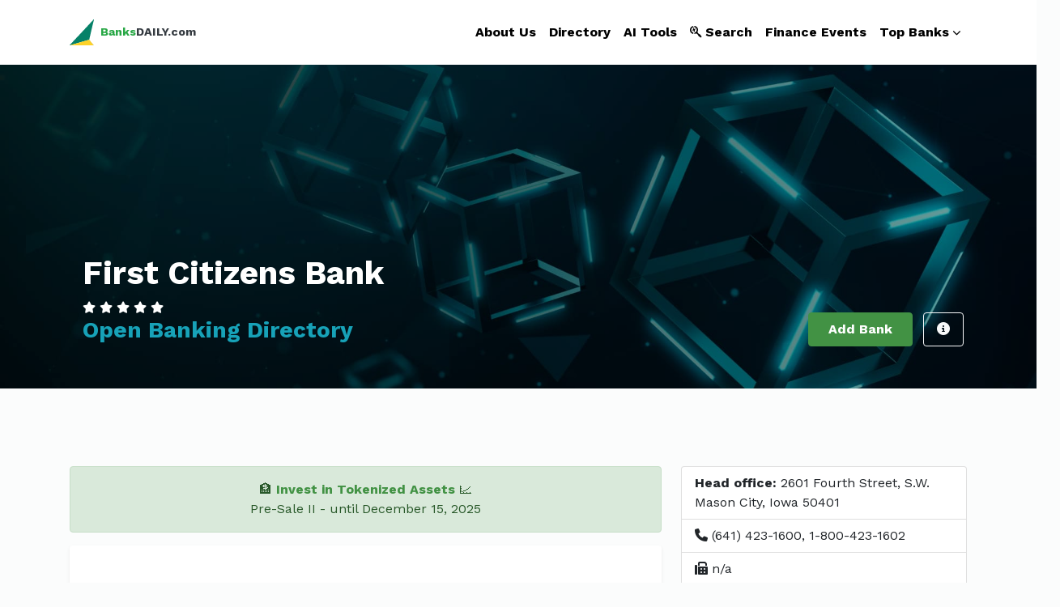

--- FILE ---
content_type: text/html; charset=UTF-8
request_url: https://banksdaily.com/info/firstcitizensnb
body_size: 4608
content:
<!DOCTYPE html>
<html lang="en">
  <head>
    <meta charset="utf-8">
    <meta http-equiv="X-UA-Compatible" content="IE=edge">
    <title>First Citizens Bank, USA | Head office, phone number, website, SWIFT</title>
    <meta name="description" content="First Citizens Bank profile, including a business description, a list of financial services and products, as well as contact details.">
    <meta name="viewport" content="width=device-width, initial-scale=1">
    <meta name="robots" content="all,follow">
    <!-- Choices CSS-->
    <link rel="stylesheet" href="/vendor/choices.js/public/assets/styles/choices.min.css">
    <!-- Swiper slider-->
    <link rel="stylesheet" href="/vendor/swiper/swiper-bundle.min.css">
    <!-- Google fonts-->
    <link rel="stylesheet" href="https://fonts.googleapis.com/css?family=Work+Sans:300,400,700&amp;display=swap">
    <!-- Lightbox-->
    <link rel="stylesheet" href="/vendor/glightbox/css/glightbox.min.css">
    <!-- theme stylesheet-->
    <link rel="stylesheet" href="/css/style.green.css" id="theme-stylesheet">
    <!-- Custom stylesheet - for your changes-->
    <link rel="stylesheet" href="/css/custom.css">
    <!-- Favicon-->
	<link rel="apple-touch-icon" sizes="180x180" href="/apple-touch-icon.png">
	<link rel="icon" type="image/png" sizes="32x32" href="/favicon-32x32.png">
	<link rel="icon" type="image/png" sizes="16x16" href="/favicon-16x16.png">
	<link rel="manifest" href="/site.webmanifest">
	<link rel="mask-icon" href="/safari-pinned-tab.svg" color="#5bbad5">
	<meta name="msapplication-TileColor" content="#da532c">
    <link rel="shortcut icon" href="/favicon.png">
	
	<style>
	.essential-tool-img {
		width: 10rem;
		height: 10rem;
	}	
	.logo_center {
	  display: block;
	  margin-left: auto;
	  margin-right: auto;
	  margin-bottom: 1rem;
	}
	.bdDivFdic {
		margin: 15px 0 0;
		padding: 5px 0 5px 58px;
		font-size: 0.6rem;
		background: url(/images/fdic.png) no-repeat left center;
	}	
	@media (max-width: 544px) {  
	.logo_center {
		width: 40%;
     }
	}
	</style>
	
	<!-- Google tag (gtag.js) -->
	<script async src="https://www.googletagmanager.com/gtag/js?id=G-N7331MRDZS"></script>
	<script>
		window.dataLayer = window.dataLayer || [];
		function gtag(){dataLayer.push(arguments);}
		gtag('js', new Date());

		gtag('config', 'G-N7331MRDZS');
	</script>

  </head>
  <body>
    <!-- navbar-->
	    <header class="header">
      <nav class="navbar navbar-expand-lg navbar-light bg-white py-3 py-lg-2">
        <div class="container"><a class="navbar-brand py-3 d-flex align-items-center" href="/"><img src="/img/logo.svg" alt="" width="30"><span class="text-small fw-bold text-dark ms-2 mb-0"><span class="text-success">Banks</span>DAILY.com</span></a>
          <button class="navbar-toggler navbar-toggler-end" type="button" data-bs-toggle="collapse" data-bs-target="#navbarSupportedContent" aria-controls="navbarSupportedContent" aria-expanded="false" aria-label="Toggle navigation"><span class="navbar-toggler-icon"></span></button>
          <div class="collapse navbar-collapse" id="navbarSupportedContent">
            <ul class="navbar-nav ms-auto">
              <li class="nav-item">
                    <a class="nav-link" href="/about-us/">About Us</a>
              </li>
              <li class="nav-item">
                    <a class="nav-link" href="/bank-directory/">Directory</a>
              </li>
              <li class="nav-item">
                    <a class="nav-link" href="https://infoxia.com/ai-tools-directory" target="_blank">AI Tools</a>
              </li>
              <li class="nav-item">
                    <a class="nav-link" href="/search/"><i class="fab fa-searchengin"></i> Search</a>
              <li class="nav-item">
                    <a class="nav-link" href="/events/">Finance Events</a>
              </li>

              <li class="nav-item dropdown"><a class="nav-link dropdown-toggle" id="pages" href="#" data-bs-toggle="dropdown" aria-haspopup="true" aria-expanded="false">Top Banks</a>
                <div class="dropdown-menu mt-lg-3 shadow-sm">
					<a class="dropdown-item" href="/topbanks/World/market-cap-2025">Top Banks World 2025</a>
					<a class="dropdown-item" href="/topbanks/World/market-cap-2024">Top Banks World 2024</a>
					<!-- <a class="dropdown-item" href="/topbanks/World/market-cap-2023">Top Banks World 2023</a>
					<a class="dropdown-item" href="/topbanks/World/market-cap-2022">Top Banks World 2022</a> -->
					<a class="dropdown-item" href="/topbanks/Europe/market-cap-2025">Top Banks Europe 2025</a>
					<a class="dropdown-item" href="/topbanks/Europe/market-cap-2024">Top Banks Europe 2024</a>
					<!-- <a class="dropdown-item" href="/topbanks/Europe/market-cap-2023">Top Banks Europe 2023</a> -->
					<a class="dropdown-item" href="/topbanks/Asia/total-assets-2025">Top Banks Asia 2025</a>
					<a class="dropdown-item" href="/topbanks/USA/total-assets-2025">Top Banks USA 2025</a>
					<a class="dropdown-item" href="/topbanks/MENA/total-assets-2022">Top Banks MENA 2022</a>
				</div>
              </li>
			  
              <!-- <li class="nav-item ms-lg-2 py-2 py-lg-0"><a class="btn btn-primary" href="#listingModal" data-bs-toggle="modal">Add listing</a></li> -->
            </ul>
          </div>
        </div>
      </nav>
    </header>
    <!--  Modal -->
    <div class="modal fade" id="listingModal" tabindex="-1" role="dialog" aria-labelledby="listingModal" aria-hidden="true">
      <div class="modal-dialog modal-lg" role="document">
        <div class="modal-content">
          <div class="modal-header px-lg-5">
            <h5 class="modal-title" id="listingModalLabel">Add Listing</h5>
            <button class="btn-close" type="button" data-bs-dismiss="modal" aria-label="Close"></button>
          </div>
          <div class="modal-body px-lg-5">
            <form action="">
              <div class="row gy-3">
                <div class="col-lg-6">
                  <label class="form-label" for="fullName">Bank name</label>
                  <input class="form-control" id="fullName" type="text" name="fullname" placeholder="Bank name">
                </div>
                <div class="col-lg-6">
                  <label class="form-label" for="email">Email Address</label>
                  <input class="form-control" id="email" type="email" name="email" placeholder="Your email address">
                </div>
                <div class="col-lg-6">
                  <label class="form-label" for="fullName">Listing Type</label>
                  <select class="choices" data-customclass="form-control">
                    <option value>Choose listing type</option>
                    <option value="tool">Feee</option>
                    <option value="resource">Premium</option>
                  </select>
                </div>
                <div class="col-lg-6">
                  <label class="form-label" for="istingTitle">Listing title</label>
                  <input class="form-control" id="istingTitle" type="text" name="listing-title" placeholder="Title of your title">
                </div>
                <div class="col-lg-6">
                  <label class="form-label" for="listingUrl">Listing URL</label>
                  <input class="form-control" id="listingUrl" type="text" name="listing-url" placeholder="Listing website url">
                </div>
                <div class="col-lg-6">
                  <label class="form-label" for="listingCategory">Listing category</label>
                  <select class="choices" data-customclass="form-control">
                    <option value>Choose category</option>
                    <option value="marketing">Marketing </option>
                    <option value="idea generation">Idea generation </option>
                    <option value="design">Design </option>
                    <option value="naming">Naming </option>
                    <option value="domain names">Domain names </option>
                    <option value="sales">Sales </option>
                    <option value="finance">Finance </option>
                    <option value="project management">Project management </option>
                    <option value="hosting">Hosting </option>
                    <option value="social tools">Social tools </option>
                  </select>
                </div>
                <div class="col-lg-12">
                  <label class="form-label" for="listingDescription">Description</label>
                  <textarea class="form-control" id="listingDescription" name="listing-description" rows="5" placeholder="Add a small brief about your listing."></textarea>
                </div>
				
                <div class="col-lg-12">
					<label class="form-label" for="istingTitle">What are the first 5 letters of the site name?</label>
					<input class="form-control" id="istingTitle" type="text" name="listing-title" placeholder="AntiSpam">
                </div>				

              </div>
            </form>

          </div>
          <div class="modal-footer justify-content-start px-lg-5">
            <button class="btn btn-primary" type="submit">Submit listing</button>
            <button class="btn btn-secondary" type="button" data-bs-dismiss="modal">Close</button>
          </div>
        </div>
      </div>
    </div>
    <!-- Hero section-->
    <section class="hero d-flex align-items-end py-5 bg-cover bg-center" style="background: url(/images/bg-token.jpg)">
      <div class="container z-index-20 py-5 py-lg-0">
        <div class="row align-items-end gy-4">
          <div class="col-lg-7">
            <div class="d-flex align-items-center">
              
              <div class="ms-3">
                <h1 class="text-white">First Citizens Bank</h1>
				
                <ul class="list-inline mb-0 text-small">
                  <li class="list-inline-item m-0"><i class="fas fa-star text-white"></i></li>
                  <li class="list-inline-item m-0"><i class="fas fa-star text-white 1"></i></li>
                  <li class="list-inline-item m-0"><i class="fas fa-star text-white 2"></i></li>
                  <li class="list-inline-item m-0"><i class="fas fa-star text-white 3"></i></li>
                  <li class="list-inline-item m-0"><i class="fas fa-star text-white 4"></i></li>
                </ul>
				
				<h3 class="text-info">Open Banking Directory</h3>
              </div>
            </div>
          </div>
          <div class="col-lg-5 text-lg-end">
            <ul class="list-inline mb-0">
				<li class="list-inline-item m-1"><a class="btn btn-primary" href="/contacts/?id=1">Add Bank</a></li>
              <li class="list-inline-item m-1"><a class="btn btn-outline-light px-3" href="/contacts/?id=1&bname=First Citizens Bank" rel="tooltip" data-bs-placement="top" title="Report"><i class="fas fa-info-circle"></i></a></li>
            </ul>
          </div>
        </div>
      </div>
    </section>

    <section class="py-5">
      <div class="container py-5">
        <div class="row gy-5">
          <div class="col-lg-8">
						
			<!-- message -->
			<div class="alert alert-primary text-center">
				&#127974; <a href="/bdtoken/"><b>Invest in Tokenized Assets</b></a> &#128200;<br />
				Pre-Sale II - until December 15, 2025
			</div>		
			
            <!-- Profile -->
            <div class="card border-0 shadow-sm mb-4 mb-lg-5 p-2 p-lg-0">
              <div class="card-body p-lg-5">

				<img src="/logo/571.gif" class="logo_center" alt="First Citizens Bank logo"><p><b>First Citizens Bank</b> is an FDIC-insured bank headquartered in Mason City, Iowa. The Bank provides a full range of banking products and services to meet your individual or business financial needs.</p>				
				<div class="bdDivFdic">Member FDIC (each depositor insured to at least USD 250,000).</div>				<p class="mb-0"><b>HQ:</b> Mason City, <a class="boldtext" href="/world/USA" title="Banks in USA">USA</a><br />
				<b>Founded:</b> 1994<br />
				<small>ID: 571. Updated: 02.01.2022</small></p>
							  </div>
            </div>

			<!-- adv -->

			<!-- News Block -->
						
          </div>


		<!-- Right Column -->
          <div class="col-lg-4">

			<ul class="list-group">
				
				<li class="list-group-item"><b>Head office:</b> 2601 Fourth Street, S.W.<br>Mason City, Iowa 50401</li>
				<li class="list-group-item"><i class="fas fa-phone"></i> (641) 423-1600, 1-800-423-1602</li>
				<li class="list-group-item"><i class="fas fa-fax"></i> n/a</li>
				<li class="list-group-item"><i class="fas fa-globe me-2"></i><a href="https://www.myfcb.bank" target="_blank" rel="nofollow">www.myfcb.bank</a></li>				<li class="list-group-item"><b>SWIFT:</b> n/a</li>
				<li class="list-group-item"><b>Key people:</b> Marti Rodamaker (President and CEO)</li>
				
			</ul>
		  
            <!-- Social widget-->
			            <div class="card border-0 shadow-sm mb-4 mb-lg-5 p-2 p-lg-0">
              <div class="card-body p-4 p-lg-5">
                <h2 class="h3 mb-4">Social links</h2>
                <ul class="list-inline mb-0">
				  <li class="list-inline-item"><a class="social-link facebook" href="/goto.php?gourl=facebook.com/MyFCBank" target="_blank"><i class="fab fa-facebook-f"></i></a></li><li class="list-inline-item"><a class="social-link twitter" href="/goto.php?gourl=x.com/myfcbank" target="_blank"><i class="fab fa-x-twitter"></i></a></li>	
                </ul>
              </div>
            </div>		  
			
            <!-- Banners widget-->		  

            <!-- <div class="card border-0 shadow-sm mb-3 mb-lg-5 p-2 p-lg-0">

			  <div class="card-body p-4 p-lg-5">
				<div class="essential-tool-img mb-4 mx-auto" style="background: url(/img/infoxia.png)"></div>
                <h3 class="h5"> <a class="stretched-link reset-anchor" href="https://infoxia.com/">INFOXIA Directory</a></h3>
                <p class="text-sm text-muted mb-0">Add your company to the <b>INFOXIA</b> Business Directory! It's an easy-to-use tool for businesses and organizations.</p>
              </div>
			
			</div> -->  
            			  
			<div class="card border-0 shadow-sm">
			
			  <div class="card-body p-4 p-lg-5">
				<div class="essential-tool-img mb-4 mx-auto" style="background: url(/images/bdtoken.jpg)"></div>
                <h3 class="h5"> <a class="stretched-link reset-anchor" href="/invest/">Smart Investing</a></h3>
                <p class="text-sm text-muted mb-0">Buy <b>$BD</b> tokens and become an essential part of the <b>BanksDAILY</b> project! We create a culture of ownership using secure and fast blockchain technology. <b>$BD is the next 100x crypto asset!</b></p>
				<br />
				<a class="btn btn-danger" href="/invest/"><b>Buy NOW!</b></a>
              </div>

			</div>

            <!-- /Banners widget-->	  
	  
            <!-- Updated Cards -->
			
            <!-- /Updated Cards -->			

			
          </div>
		  <!-- /Right Column -->
		  
        </div>
      </div>
    </section>
    <!-- Related items-->

    <!-- Adv section-->


	<!-- google -->

    <footer style="background: #111;">
      <div class="container py-4">
        <div class="row py-5 gy-3">
          <div class="col-md-4 col-sm-12">
            <div class="d-flex align-items-center mb-3"><img src="/img/logo.svg" alt="" width="30"><span class="text-uppercase text-sm fw-bold text-white ms-2"><span class="text-success">Banks</span>DAILY.com</span></div>
            <p class="text-muted text-sm fw-light mb-3">BanksDAILY is one of the world's most trusted directories of Banks, Banking Groups &amp; Financial Brands. <!-- We are always open to cooperation and new offers! --> <a href="https://estobit.com/" target="_blank">Web3 Press Releases</a></p>
            <ul class="list-inline mb-0 text-white">
              <li class="list-inline-item"><a class="reset-anchor text-sm" href="https://x.com/banksdaily" rel="nofollow" target="_blank"><i class="fab fa-x-twitter"></i></a></li>
              <li class="list-inline-item"><a class="reset-anchor text-sm" href="https://linkedin.com/company/banksdaily-com" rel="nofollow" target="_blank"><i class="fab fa-linkedin-in"></i></a></li>
			  <li class="list-inline-item"><a class="reset-anchor text-sm" href="https://instagram.com/combanks" rel="nofollow" target="_blank"><i class="fab fa-instagram"></i></a></li>
            </ul>
          </div>
          <div class="col-md-4 col-sm-6">
            <h6 class="pt-2 text-white">Useful links</h6>
            <div class="d-flex flex-wrap">
              <ul class="list-unstyled text-muted mb-0 mb-3 me-4">
                <li><a class="reset-anchor text-sm" href="/bank-directory/">Online Banking Directory</a></li>
                <li><a class="reset-anchor text-sm" href="/central-banks/">Central Banks Rates</a></li>
				<li><a class="reset-anchor text-sm" href="https://combanks.com/banking-software.html" target="_blank">Banking Software</a></li>
				<li><a class="reset-anchor text-sm" href="/finance/">Finance Articles</a></li>				
              </ul>
              <ul class="list-unstyled text-muted mb-0">
				<li><a class="reset-anchor text-sm" href="/donate/">❤️ Donate</a></li>
				<li><a class="reset-anchor text-sm" href="/about-us/">About Us</a></li>
                <li><a class="reset-anchor text-sm" href="/contacts/">Contact Us</a></li>                
				<li><a class="reset-anchor text-sm" href="/adv/">Advertise with Us</a></li>  
              </ul>
            </div>
          </div>
          <div class="col-md-4 col-sm-6">
		  
            <!-- <h6 class="pt-2 text-white">Exchange</h6> -->
            <p class="text-muted text-sm">Press Release Distribution Service | Upcoming Events &amp; Conferences in the fields of Banking, BankTech, FinTech, AI, Blockchain, and Payments</p>

          </div>
        </div>
      </div>
      <div class="copyrights py-4" style="background: #0e0e0e">
        <div class="container">
          <div class="row text-center gy-2">
            <div class="col-sm-6 text-lg-start">
              <p class="mb-0 text-muted mb-0 text-sm">&copy; 2007-2025 BanksDAILY.com</p>
            </div>
            <div class="col-sm-6 text-md-end">
              <p class="mb-0 text-muted mb-0 text-sm"><a class="reset-anchor text-primary" href="/privacy-policy/">Privacy Policy</a></p>
            </div>
          </div>
        </div>
      </div>
    </footer>
	
	
    <!-- JavaScript files-->
    <script src="/vendor/jquery/jquery.min.js"></script>
    <script src="/vendor/bootstrap/js/bootstrap.bundle.min.js"></script>
    <script src="/vendor/glightbox/js/glightbox.min.js"></script>
    <script src="/vendor/swiper/swiper-bundle.min.js"></script>
    <script src="/vendor/choices.js/public/assets/scripts/choices.min.js"></script>
    <script src="/js/front.js"></script>

	<script src="/cookie-policy/cookie.js" defer></script>

    <!-- FontAwesome CSS - loading as last, so it doesn't block rendering-->
    <link rel="stylesheet" href="/css/all.css">
  </body>
</html>

--- FILE ---
content_type: text/css
request_url: https://banksdaily.com/css/custom.css
body_size: 85
content:
/* your styles go here */

html { 
	overflow-x: hidden!important;
}

.fin_highlights {
	padding: 6px;
	background: #666666;
	color: #FFF;
	font-size: 0.8em;
	margin-right: 2px;
}

#bdLogoCompany_right {
	float: right;
	margin: 2px 0 3px 5px;
}
#bdLogoCompany_left {
	float: left;
	margin: 7px 7px 0 0;
}


--- FILE ---
content_type: image/svg+xml
request_url: https://banksdaily.com/img/logo.svg
body_size: 2691
content:
<?xml version="1.0" encoding="UTF-8"?>
<!DOCTYPE svg PUBLIC "-//W3C//DTD SVG 1.1//EN" "http://www.w3.org/Graphics/SVG/1.1/DTD/svg11.dtd">
<svg xmlns="http://www.w3.org/2000/svg" version="1.1" width="189px" height="200px" style="shape-rendering:geometricPrecision; text-rendering:geometricPrecision; image-rendering:optimizeQuality; fill-rule:evenodd; clip-rule:evenodd" xmlns:xlink="http://www.w3.org/1999/xlink">
<g><path style="opacity:0.984" fill="#027f65" d="M 187.5,-0.5 C 187.833,-0.5 188.167,-0.5 188.5,-0.5C 188.5,1.16667 188.5,2.83333 188.5,4.5C 175.754,54.5435 163.754,104.877 152.5,155.5C 103.458,169.244 54.4576,183.244 5.5,197.5C 3.84702,197.66 2.51369,198.326 1.5,199.5C 0.833333,199.5 0.166667,199.5 -0.5,199.5C -0.5,198.833 -0.5,198.167 -0.5,197.5C 62.5042,131.829 125.171,65.8289 187.5,-0.5 Z"/></g>
<g><path style="opacity:1" fill="#fdd229" d="M 152.5,155.5 C 153.08,157.749 154.413,159.415 156.5,160.5C 157.08,162.749 158.413,164.415 160.5,165.5C 161.419,168.089 163.086,170.089 165.5,171.5C 166.419,174.089 168.086,176.089 170.5,177.5C 171.08,179.749 172.413,181.415 174.5,182.5C 175.419,185.089 177.086,187.089 179.5,188.5C 180.419,191.089 182.086,193.089 184.5,194.5C 184.511,196.017 185.177,197.184 186.5,198C 125.999,198.832 65.6653,198.665 5.5,197.5C 54.4576,183.244 103.458,169.244 152.5,155.5 Z"/></g>
<g><path style="opacity:0.769" fill="#564813" d="M 152.5,155.5 C 154.587,156.585 155.92,158.251 156.5,160.5C 154.413,159.415 153.08,157.749 152.5,155.5 Z"/></g>
<g><path style="opacity:0.733" fill="#655313" d="M 156.5,160.5 C 158.587,161.585 159.92,163.251 160.5,165.5C 158.413,164.415 157.08,162.749 156.5,160.5 Z"/></g>
<g><path style="opacity:0.706" fill="#665314" d="M 160.5,165.5 C 162.914,166.911 164.581,168.911 165.5,171.5C 163.086,170.089 161.419,168.089 160.5,165.5 Z"/></g>
<g><path style="opacity:0.788" fill="#635214" d="M 165.5,171.5 C 167.914,172.911 169.581,174.911 170.5,177.5C 168.086,176.089 166.419,174.089 165.5,171.5 Z"/></g>
<g><path style="opacity:0.769" fill="#655414" d="M 170.5,177.5 C 172.587,178.585 173.92,180.251 174.5,182.5C 172.413,181.415 171.08,179.749 170.5,177.5 Z"/></g>
<g><path style="opacity:0.816" fill="#6d5b16" d="M 174.5,182.5 C 176.914,183.911 178.581,185.911 179.5,188.5C 177.086,187.089 175.419,185.089 174.5,182.5 Z"/></g>
<g><path style="opacity:0.796" fill="#685714" d="M 179.5,188.5 C 181.914,189.911 183.581,191.911 184.5,194.5C 182.086,193.089 180.419,191.089 179.5,188.5 Z"/></g>
<g><path style="opacity:0.824" fill="#967b19" d="M 184.5,194.5 C 185.833,195.5 187.167,196.5 188.5,197.5C 188.5,198.167 188.5,198.833 188.5,199.5C 126.167,199.5 63.8333,199.5 1.5,199.5C 2.51369,198.326 3.84702,197.66 5.5,197.5C 65.6653,198.665 125.999,198.832 186.5,198C 185.177,197.184 184.511,196.017 184.5,194.5 Z"/></g>
</svg>


--- FILE ---
content_type: application/javascript
request_url: https://banksdaily.com/vendor/jquery/jquery.min.js
body_size: -95
content:
/*
null
*/

--- FILE ---
content_type: application/javascript
request_url: https://banksdaily.com/js/front.js
body_size: 498
content:
'use strict';

document.addEventListener('DOMContentLoaded', function () {
	/* ===============================================================
		CUSTOM SELECT [CHOICES.JS]
	=============================================================== */
	const selectPicker = document.querySelectorAll('.choices');
	if (selectPicker.length > 0) {
		function injectClassess(x) {
			let pickerCustomClass = x.dataset.customclass;
			let pickerSevClasses = pickerCustomClass.split(' ');
			x.parentElement.classList.add.apply(x.parentElement.classList, pickerSevClasses);
		}

		selectPicker.forEach((el) => {
			const customSelect = new Choices(el, {
				placeholder: true,
				searchEnabled: false,
				itemSelectText: '',
				callbackOnInit: () => injectClassess(el),
			});
		});
	}

	/* ===============================================================
		PRODUCT DETAIL SLIDER
	=============================================================== */
	var toolGalleryThumbs = new Swiper('.tool-gallery-slider-thumbs', {
		slidesPerView: 5,
		spaceBetween: 15,
	});

	var toolGallerySlider = new Swiper('.tool-gallery-slider', {
		slidesPerView: 1,
		spaceBetween: 0,
		thumbs: {
			swiper: toolGalleryThumbs,
		},
	});

	/* ===============================================================
		GLIGHTBOX
	=============================================================== */
	const lightbox = GLightbox({
		touchNavigation: true,
	});

	/* ===============================================================
		TOOLTIPS
	=============================================================== */
	var tooltipTriggerList = [].slice.call(document.querySelectorAll('[rel="tooltip"]'));
	var tooltipList = tooltipTriggerList.map(function (tooltipTriggerEl) {
		return new bootstrap.Tooltip(tooltipTriggerEl);
	});
});
